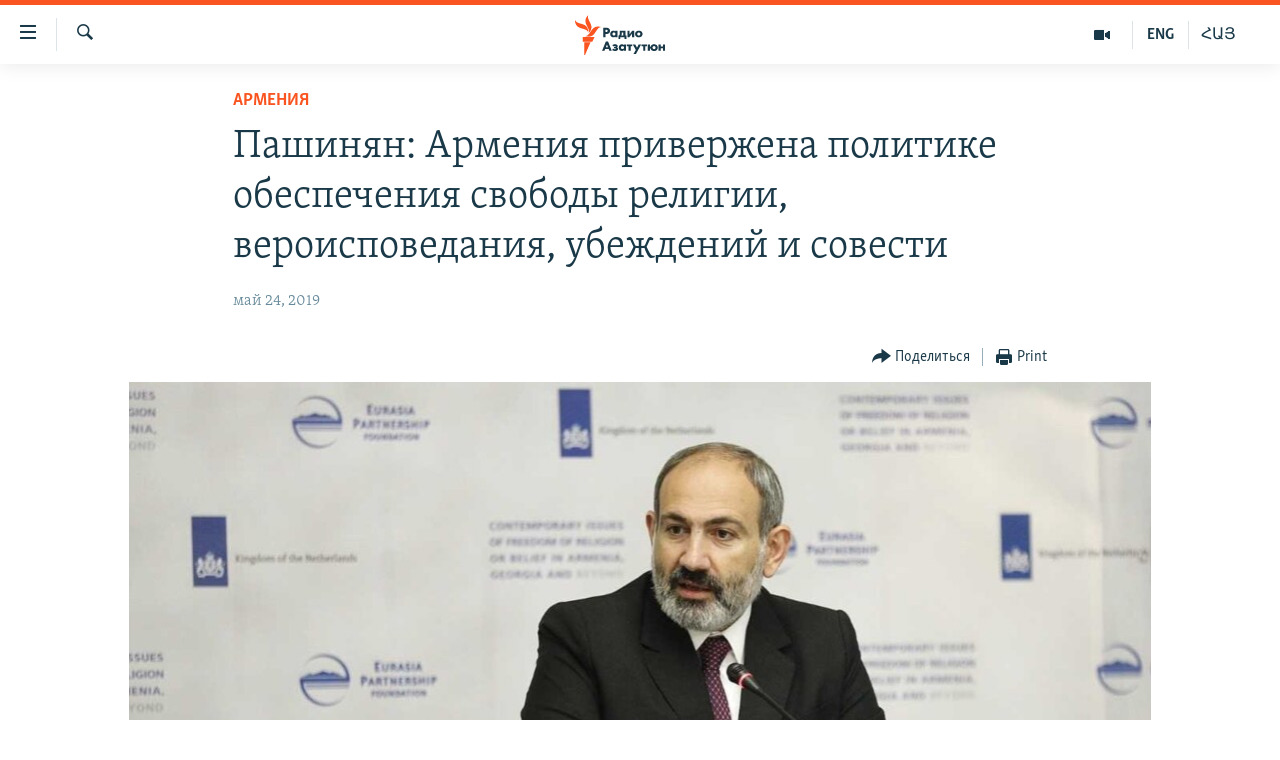

--- FILE ---
content_type: text/html; charset=utf-8
request_url: https://rus.azatutyun.am/a/29961430.html
body_size: 13572
content:

<!DOCTYPE html>
<html lang="ru" dir="ltr" class="no-js">
<head>
        <link rel="stylesheet" href="/Content/responsive/RFE/ru-AM/RFE-ru-AM.css?&amp;av=0.0.0.0&amp;cb=372">
<script src="//tags.azatutyun.am/rferl-pangea/prod/utag.sync.js"></script><script type='text/javascript' src='https://www.youtube.com/iframe_api' async></script>            <link rel="manifest" href="/manifest.json">
    <script type="text/javascript">
        //a general 'js' detection, must be on top level in <head>, due to CSS performance
        document.documentElement.className = "js";
        var cacheBuster = "372";
        var appBaseUrl = "/";
        var imgEnhancerBreakpoints = [0, 144, 256, 408, 650, 1023, 1597];
        var isLoggingEnabled = false;
        var isPreviewPage = false;
        var isLivePreviewPage = false;

        if (!isPreviewPage) {
            window.RFE = window.RFE || {};
            window.RFE.cacheEnabledByParam = window.location.href.indexOf('nocache=1') === -1;

            const url = new URL(window.location.href);
            const params = new URLSearchParams(url.search);

            // Remove the 'nocache' parameter
            params.delete('nocache');

            // Update the URL without the 'nocache' parameter
            url.search = params.toString();
            window.history.replaceState(null, '', url.toString());
        } else {
            window.addEventListener('load', function() {
                const links = window.document.links;
                for (let i = 0; i < links.length; i++) {
                    links[i].href = '#';
                    links[i].target = '_self';
                }
             })
        }

        // Iframe & Embed detection
        var embedProperties = {};

        try {
            // Reliable way to check if we are in an iframe.
            var isIframe = window.self !== window.top;
            embedProperties.is_iframe = isIframe;

            if (!isIframe) {
                embedProperties.embed_context = "main";
            } else {
                // We are in an iframe. Let's try to access the parent.
                // This access will only fail with strict cross-origin (without document.domain).
                var parentLocation = window.top.location;

                // The access succeeded. Now we explicitly compare the hostname.
                if (window.location.hostname === parentLocation.hostname) {
                    embedProperties.embed_context = "embed_self";
                } else {
                    // Hostname is different (e.g. different subdomain with document.domain)
                    embedProperties.embed_context = "embed_cross";
                }

                // Since the access works, we can safely get the details.
                embedProperties.url_parent = parentLocation.href;
                embedProperties.title_parent = window.top.document.title;
            }
        } catch (err) {
            // We are in an iframe, and an error occurred, probably due to cross-origin restrictions.
            embedProperties.is_iframe = true;
            embedProperties.embed_context = "embed_cross";

            // We cannot access the properties of window.top.
            // `document.referrer` can sometimes provide the URL of the parent page.
            // It is not 100% reliable, but it is the best we can do in this situation.
            embedProperties.url_parent = document.referrer || null;
            embedProperties.title_parent = null; // We can't get to the title in a cross-origin scenario.
        }

var pwaEnabled = true;        var swCacheDisabled;
    </script>
    <meta charset="utf-8" />

            <title>&#x41F;&#x430;&#x448;&#x438;&#x43D;&#x44F;&#x43D;: &#x410;&#x440;&#x43C;&#x435;&#x43D;&#x438;&#x44F; &#x43F;&#x440;&#x438;&#x432;&#x435;&#x440;&#x436;&#x435;&#x43D;&#x430; &#x43F;&#x43E;&#x43B;&#x438;&#x442;&#x438;&#x43A;&#x435; &#x43E;&#x431;&#x435;&#x441;&#x43F;&#x435;&#x447;&#x435;&#x43D;&#x438;&#x44F; &#x441;&#x432;&#x43E;&#x431;&#x43E;&#x434;&#x44B; &#x440;&#x435;&#x43B;&#x438;&#x433;&#x438;&#x438;, &#x432;&#x435;&#x440;&#x43E;&#x438;&#x441;&#x43F;&#x43E;&#x432;&#x435;&#x434;&#x430;&#x43D;&#x438;&#x44F;, &#x443;&#x431;&#x435;&#x436;&#x434;&#x435;&#x43D;&#x438;&#x439; &#x438; &#x441;&#x43E;&#x432;&#x435;&#x441;&#x442;&#x438;</title>
            <meta name="description" content="&#xAB;&#x41D;&#x43E;&#x432;&#x430;&#x44F; &#x410;&#x440;&#x43C;&#x435;&#x43D;&#x438;&#x44F; &#x442;&#x435;&#x43C; &#x431;&#x43E;&#x43B;&#x435;&#x435; &#x43F;&#x43E;&#x43B;&#x43D;&#x43E;&#x441;&#x442;&#x44C;&#x44E; &#x43F;&#x440;&#x438;&#x432;&#x435;&#x440;&#x436;&#x435;&#x43D;&#x430; &#x44D;&#x442;&#x438;&#x43C; &#x446;&#x435;&#x43D;&#x43D;&#x43E;&#x441;&#x442;&#x44F;&#x43C;&#xBB;, - &#x43F;&#x43E;&#x434;&#x447;&#x435;&#x440;&#x43A;&#x43D;&#x443;&#x43B; &#x43F;&#x440;&#x435;&#x43C;&#x44C;&#x435;&#x440;-&#x43C;&#x438;&#x43D;&#x438;&#x441;&#x442;&#x440;." />
                <meta name="keywords" content="Архив, Новости, Армения, армения, религия, свобода совести" />
    <meta name="viewport" content="width=device-width, initial-scale=1.0" />


    <meta http-equiv="X-UA-Compatible" content="IE=edge" />

<meta name="robots" content="max-image-preview:large"><meta property="fb:pages" content="1731694953739871" />

        <link href="https://www.azatutyun.am/a/29961220.html" rel="canonical" />

        <meta name="apple-mobile-web-app-title" content="RFE/RL" />
        <meta name="apple-mobile-web-app-status-bar-style" content="black" />
            <meta name="apple-itunes-app" content="app-id=475986784, app-argument=//29961430.ltr" />
<meta content="&#x41F;&#x430;&#x448;&#x438;&#x43D;&#x44F;&#x43D;: &#x410;&#x440;&#x43C;&#x435;&#x43D;&#x438;&#x44F; &#x43F;&#x440;&#x438;&#x432;&#x435;&#x440;&#x436;&#x435;&#x43D;&#x430; &#x43F;&#x43E;&#x43B;&#x438;&#x442;&#x438;&#x43A;&#x435; &#x43E;&#x431;&#x435;&#x441;&#x43F;&#x435;&#x447;&#x435;&#x43D;&#x438;&#x44F; &#x441;&#x432;&#x43E;&#x431;&#x43E;&#x434;&#x44B; &#x440;&#x435;&#x43B;&#x438;&#x433;&#x438;&#x438;, &#x432;&#x435;&#x440;&#x43E;&#x438;&#x441;&#x43F;&#x43E;&#x432;&#x435;&#x434;&#x430;&#x43D;&#x438;&#x44F;, &#x443;&#x431;&#x435;&#x436;&#x434;&#x435;&#x43D;&#x438;&#x439; &#x438; &#x441;&#x43E;&#x432;&#x435;&#x441;&#x442;&#x438;" property="og:title"></meta>
<meta content="&#xAB;&#x41D;&#x43E;&#x432;&#x430;&#x44F; &#x410;&#x440;&#x43C;&#x435;&#x43D;&#x438;&#x44F; &#x442;&#x435;&#x43C; &#x431;&#x43E;&#x43B;&#x435;&#x435; &#x43F;&#x43E;&#x43B;&#x43D;&#x43E;&#x441;&#x442;&#x44C;&#x44E; &#x43F;&#x440;&#x438;&#x432;&#x435;&#x440;&#x436;&#x435;&#x43D;&#x430; &#x44D;&#x442;&#x438;&#x43C; &#x446;&#x435;&#x43D;&#x43D;&#x43E;&#x441;&#x442;&#x44F;&#x43C;&#xBB;, - &#x43F;&#x43E;&#x434;&#x447;&#x435;&#x440;&#x43A;&#x43D;&#x443;&#x43B; &#x43F;&#x440;&#x435;&#x43C;&#x44C;&#x435;&#x440;-&#x43C;&#x438;&#x43D;&#x438;&#x441;&#x442;&#x440;." property="og:description"></meta>
<meta content="article" property="og:type"></meta>
<meta content="https://rus.azatutyun.am/a/29961430.html" property="og:url"></meta>
<meta content="&#x420;&#x430;&#x434;&#x438;&#x43E; &#x421;&#x432;&#x43E;&#x431;&#x43E;&#x434;&#x430;" property="og:site_name"></meta>
<meta content="https://www.facebook.com/azatutyunru/" property="article:publisher"></meta>
<meta content="https://gdb.rferl.org/6b0b1579-144a-41de-9733-a5314c1793a1_cx0_cy3_cw0_w1200_h630.jpg" property="og:image"></meta>
<meta content="1200" property="og:image:width"></meta>
<meta content="630" property="og:image:height"></meta>
<meta content="568280086670706" property="fb:app_id"></meta>
<meta content="summary_large_image" name="twitter:card"></meta>
<meta content="@armenialiberty" name="twitter:site"></meta>
<meta content="https://gdb.rferl.org/6b0b1579-144a-41de-9733-a5314c1793a1_cx0_cy3_cw0_w1200_h630.jpg" name="twitter:image"></meta>
<meta content="&#x41F;&#x430;&#x448;&#x438;&#x43D;&#x44F;&#x43D;: &#x410;&#x440;&#x43C;&#x435;&#x43D;&#x438;&#x44F; &#x43F;&#x440;&#x438;&#x432;&#x435;&#x440;&#x436;&#x435;&#x43D;&#x430; &#x43F;&#x43E;&#x43B;&#x438;&#x442;&#x438;&#x43A;&#x435; &#x43E;&#x431;&#x435;&#x441;&#x43F;&#x435;&#x447;&#x435;&#x43D;&#x438;&#x44F; &#x441;&#x432;&#x43E;&#x431;&#x43E;&#x434;&#x44B; &#x440;&#x435;&#x43B;&#x438;&#x433;&#x438;&#x438;, &#x432;&#x435;&#x440;&#x43E;&#x438;&#x441;&#x43F;&#x43E;&#x432;&#x435;&#x434;&#x430;&#x43D;&#x438;&#x44F;, &#x443;&#x431;&#x435;&#x436;&#x434;&#x435;&#x43D;&#x438;&#x439; &#x438; &#x441;&#x43E;&#x432;&#x435;&#x441;&#x442;&#x438;" name="twitter:title"></meta>
<meta content="&#xAB;&#x41D;&#x43E;&#x432;&#x430;&#x44F; &#x410;&#x440;&#x43C;&#x435;&#x43D;&#x438;&#x44F; &#x442;&#x435;&#x43C; &#x431;&#x43E;&#x43B;&#x435;&#x435; &#x43F;&#x43E;&#x43B;&#x43D;&#x43E;&#x441;&#x442;&#x44C;&#x44E; &#x43F;&#x440;&#x438;&#x432;&#x435;&#x440;&#x436;&#x435;&#x43D;&#x430; &#x44D;&#x442;&#x438;&#x43C; &#x446;&#x435;&#x43D;&#x43D;&#x43E;&#x441;&#x442;&#x44F;&#x43C;&#xBB;, - &#x43F;&#x43E;&#x434;&#x447;&#x435;&#x440;&#x43A;&#x43D;&#x443;&#x43B; &#x43F;&#x440;&#x435;&#x43C;&#x44C;&#x435;&#x440;-&#x43C;&#x438;&#x43D;&#x438;&#x441;&#x442;&#x440;." name="twitter:description"></meta>
                    <link rel="amphtml" href="https://rus.azatutyun.am/amp/29961430.html" />
<script type="application/ld+json">{"articleSection":"Армения","isAccessibleForFree":true,"headline":"Пашинян: Армения привержена политике обеспечения свободы религии, вероисповедания, убеждений и совести","inLanguage":"ru-AM","keywords":"Архив, Новости, Армения, армения, религия, свобода совести","author":{"@type":"Person","name":"RFE/RL"},"datePublished":"2019-05-24 15:12:53Z","dateModified":"2019-05-24 15:13:53Z","publisher":{"logo":{"width":512,"height":220,"@type":"ImageObject","url":"https://rus.azatutyun.am/Content/responsive/RFE/ru-AM/img/logo.png"},"@type":"NewsMediaOrganization","url":"https://rus.azatutyun.am","sameAs":["https://www.facebook.com/azatutyunru/","https://twitter.com/azatutyunradio","https://www.youtube.com/azatutyunradio","https://www.instagram.com/azatutyuntv/"],"name":"Радио Азатутюн","alternateName":""},"@context":"https://schema.org","@type":"NewsArticle","mainEntityOfPage":"https://rus.azatutyun.am/a/29961430.html","url":"https://rus.azatutyun.am/a/29961430.html","description":"«Новая Армения тем более полностью привержена этим ценностям», - подчеркнул премьер-министр.","image":{"width":1080,"height":608,"@type":"ImageObject","url":"https://gdb.rferl.org/6b0b1579-144a-41de-9733-a5314c1793a1_cx0_cy3_cw0_w1080_h608.jpg"},"name":"Пашинян: Армения привержена политике обеспечения свободы религии, вероисповедания, убеждений и совести"}</script>
    <script src="/Scripts/responsive/infographics.bundle.min.js?&amp;av=0.0.0.0&amp;cb=372"></script>
        <script src="/Scripts/responsive/dollardom.min.js?&amp;av=0.0.0.0&amp;cb=372"></script>
        <script src="/Scripts/responsive/modules/commons.js?&amp;av=0.0.0.0&amp;cb=372"></script>
        <script src="/Scripts/responsive/modules/app_code.js?&amp;av=0.0.0.0&amp;cb=372"></script>

        <link rel="icon" type="image/svg+xml" href="/Content/responsive/RFE/img/webApp/favicon.svg" />
        <link rel="alternate icon" href="/Content/responsive/RFE/img/webApp/favicon.ico" />
            <link rel="mask-icon" color="#ea6903" href="/Content/responsive/RFE/img/webApp/favicon_safari.svg" />
        <link rel="apple-touch-icon" sizes="152x152" href="/Content/responsive/RFE/img/webApp/ico-152x152.png" />
        <link rel="apple-touch-icon" sizes="144x144" href="/Content/responsive/RFE/img/webApp/ico-144x144.png" />
        <link rel="apple-touch-icon" sizes="114x114" href="/Content/responsive/RFE/img/webApp/ico-114x114.png" />
        <link rel="apple-touch-icon" sizes="72x72" href="/Content/responsive/RFE/img/webApp/ico-72x72.png" />
        <link rel="apple-touch-icon-precomposed" href="/Content/responsive/RFE/img/webApp/ico-57x57.png" />
        <link rel="icon" sizes="192x192" href="/Content/responsive/RFE/img/webApp/ico-192x192.png" />
        <link rel="icon" sizes="128x128" href="/Content/responsive/RFE/img/webApp/ico-128x128.png" />
        <meta name="msapplication-TileColor" content="#ffffff" />
        <meta name="msapplication-TileImage" content="/Content/responsive/RFE/img/webApp/ico-144x144.png" />
                <link rel="preload" href="/Content/responsive/fonts/Skolar-Lt_Cyrl_v2.4.woff" type="font/woff" as="font" crossorigin="anonymous" />
    <link rel="alternate" type="application/rss+xml" title="RFE/RL - Top Stories [RSS]" href="/api/" />
    <link rel="sitemap" type="application/rss+xml" href="/sitemap.xml" />
    
    



        <script type="text/javascript" >
            var analyticsData = Object.assign(embedProperties, {url:"https://rus.azatutyun.am/a/29961430.html",property_id:"429",article_uid:"29961430",page_title:"Пашинян: Армения привержена политике обеспечения свободы религии, вероисповедания, убеждений и совести",page_type:"article",content_type:"article",subcontent_type:"article",last_modified:"2019-05-24 15:13:53Z",pub_datetime:"2019-05-24 15:12:53Z",section:"армения",english_section:"armenia",byline:"",categories:"armenian_default_zone,new,armenia",tags:"армения;религия;свобода совести",domain:"rus.azatutyun.am",language:"Russian",language_service:"RFERL Armenian",platform:"web",copied:"yes",copied_article:"29961220|16|Armenian|2019-05-24",copied_title:"Փաշինյան․ Հայաստանը հետամուտ է կրոնի, համոզմունքի, հավատքի, խղճի ազատությանը",runs_js:"Yes",cms_release:"8.45.0.0.372",enviro_type:"prod",slug:"",entity:"RFE",short_language_service:"ARM",platform_short:"W",page_name:"Пашинян: Армения привержена политике обеспечения свободы религии, вероисповедания, убеждений и совести"});
            // Push Analytics data as GTM message (without "event" attribute and before GTM initialization)
            window.dataLayer = window.dataLayer || [];
            window.dataLayer.push(analyticsData);
        </script>
        <script type="text/javascript" data-cookiecategory="analytics">
            var gtmEventObject = {event: 'page_meta_ready'};window.dataLayer = window.dataLayer || [];window.dataLayer.push(gtmEventObject);
            var renderGtm = "true";
            if (renderGtm === "true") {
                (function(w,d,s,l,i){w[l]=w[l]||[];w[l].push({'gtm.start':new Date().getTime(),event:'gtm.js'});var f=d.getElementsByTagName(s)[0],j=d.createElement(s),dl=l!='dataLayer'?'&l='+l:'';j.async=true;j.src='//www.googletagmanager.com/gtm.js?id='+i+dl;f.parentNode.insertBefore(j,f);})(window,document,'script','dataLayer','GTM-WXZBPZ');
            }
        </script>
</head>
<body class=" nav-no-loaded cc_theme pg-article pg-article--single-column print-lay-article use-sticky-share nojs-images ">
<noscript><iframe src="https://www.googletagmanager.com/ns.html?id=GTM-WXZBPZ" height="0" width="0" style="display:none;visibility:hidden"></iframe></noscript>        <!--Analytics tag js version start-->
            <script type="text/javascript" data-cookiecategory="analytics">
                var utag_data = Object.assign({}, analyticsData, {pub_year:"2019",pub_month:"05",pub_day:"24",pub_hour:"15",pub_weekday:"Friday"});
if(typeof(TealiumTagFrom)==='function' && typeof(TealiumTagSearchKeyword)==='function') {
var utag_from=TealiumTagFrom();var utag_searchKeyword=TealiumTagSearchKeyword();
if(utag_searchKeyword!=null && utag_searchKeyword!=='' && utag_data["search_keyword"]==null) utag_data["search_keyword"]=utag_searchKeyword;if(utag_from!=null && utag_from!=='') utag_data["from"]=TealiumTagFrom();}
                if(window.top!== window.self&&utag_data.page_type==="snippet"){utag_data.page_type = 'iframe';}
                try{if(window.top!==window.self&&window.self.location.hostname===window.top.location.hostname){utag_data.platform = 'self-embed';utag_data.platform_short = 'se';}}catch(e){if(window.top!==window.self&&window.self.location.search.includes("platformType=self-embed")){utag_data.platform = 'cross-promo';utag_data.platform_short = 'cp';}}
                (function(a,b,c,d){    a="https://tags.azatutyun.am/rferl-pangea/prod/utag.js";    b=document;c="script";d=b.createElement(c);d.src=a;d.type="text/java"+c;d.async=true;    a=b.getElementsByTagName(c)[0];a.parentNode.insertBefore(d,a);    })();
            </script>
        <!--Analytics tag js version end-->
<!-- Analytics tag management NoScript -->
<noscript>
<img style="position: absolute; border: none;" src="https://ssc.azatutyun.am/b/ss/bbgprod,bbgentityrferl/1/G.4--NS/1528101263?pageName=rfe%3aarm%3aw%3aarticle%3a%d0%9f%d0%b0%d1%88%d0%b8%d0%bd%d1%8f%d0%bd%3a%20%d0%90%d1%80%d0%bc%d0%b5%d0%bd%d0%b8%d1%8f%20%d0%bf%d1%80%d0%b8%d0%b2%d0%b5%d1%80%d0%b6%d0%b5%d0%bd%d0%b0%20%d0%bf%d0%be%d0%bb%d0%b8%d1%82%d0%b8%d0%ba%d0%b5%20%d0%be%d0%b1%d0%b5%d1%81%d0%bf%d0%b5%d1%87%d0%b5%d0%bd%d0%b8%d1%8f%20%d1%81%d0%b2%d0%be%d0%b1%d0%be%d0%b4%d1%8b%20%d1%80%d0%b5%d0%bb%d0%b8%d0%b3%d0%b8%d0%b8%2c%20%d0%b2%d0%b5%d1%80%d0%be%d0%b8%d1%81%d0%bf%d0%be%d0%b2%d0%b5%d0%b4%d0%b0%d0%bd%d0%b8%d1%8f%2c%20%d1%83%d0%b1%d0%b5%d0%b6%d0%b4%d0%b5%d0%bd%d0%b8%d0%b9%20%d0%b8%20%d1%81%d0%be%d0%b2%d0%b5%d1%81%d1%82%d0%b8&amp;c6=%d0%9f%d0%b0%d1%88%d0%b8%d0%bd%d1%8f%d0%bd%3a%20%d0%90%d1%80%d0%bc%d0%b5%d0%bd%d0%b8%d1%8f%20%d0%bf%d1%80%d0%b8%d0%b2%d0%b5%d1%80%d0%b6%d0%b5%d0%bd%d0%b0%20%d0%bf%d0%be%d0%bb%d0%b8%d1%82%d0%b8%d0%ba%d0%b5%20%d0%be%d0%b1%d0%b5%d1%81%d0%bf%d0%b5%d1%87%d0%b5%d0%bd%d0%b8%d1%8f%20%d1%81%d0%b2%d0%be%d0%b1%d0%be%d0%b4%d1%8b%20%d1%80%d0%b5%d0%bb%d0%b8%d0%b3%d0%b8%d0%b8%2c%20%d0%b2%d0%b5%d1%80%d0%be%d0%b8%d1%81%d0%bf%d0%be%d0%b2%d0%b5%d0%b4%d0%b0%d0%bd%d0%b8%d1%8f%2c%20%d1%83%d0%b1%d0%b5%d0%b6%d0%b4%d0%b5%d0%bd%d0%b8%d0%b9%20%d0%b8%20%d1%81%d0%be%d0%b2%d0%b5%d1%81%d1%82%d0%b8&amp;v36=8.45.0.0.372&amp;v6=D=c6&amp;g=https%3a%2f%2frus.azatutyun.am%2fa%2f29961430.html&amp;c1=D=g&amp;v1=D=g&amp;events=event1,event52&amp;c16=rferl%20armenian&amp;v16=D=c16&amp;c5=armenia&amp;v5=D=c5&amp;ch=%d0%90%d1%80%d0%bc%d0%b5%d0%bd%d0%b8%d1%8f&amp;c15=russian&amp;v15=D=c15&amp;c4=article&amp;v4=D=c4&amp;c14=29961430&amp;v14=D=c14&amp;v20=no&amp;c17=web&amp;v17=D=c17&amp;mcorgid=518abc7455e462b97f000101%40adobeorg&amp;server=rus.azatutyun.am&amp;pageType=D=c4&amp;ns=bbg&amp;v29=D=server&amp;v25=rfe&amp;v30=429&amp;v105=D=User-Agent " alt="analytics" width="1" height="1" /></noscript>
<!-- End of Analytics tag management NoScript -->


        <!--*** Accessibility links - For ScreenReaders only ***-->
        <section>
            <div class="sr-only">
                <h2>&#x421;&#x441;&#x44B;&#x43B;&#x43A;&#x438; &#x434;&#x43E;&#x441;&#x442;&#x443;&#x43F;&#x430;</h2>
                <ul>
                    <li><a href="#content" data-disable-smooth-scroll="1">&#x41F;&#x435;&#x440;&#x435;&#x439;&#x442;&#x438; &#x43A; &#x43E;&#x441;&#x43D;&#x43E;&#x432;&#x43D;&#x43E;&#x43C;&#x443; &#x441;&#x43E;&#x434;&#x435;&#x440;&#x436;&#x430;&#x43D;&#x438;&#x44E;</a></li>
                    <li><a href="#navigation" data-disable-smooth-scroll="1">&#x41F;&#x435;&#x440;&#x435;&#x439;&#x442;&#x438; &#x43A; &#x43E;&#x441;&#x43D;&#x43E;&#x432;&#x43D;&#x43E;&#x439; &#x43D;&#x430;&#x432;&#x438;&#x433;&#x430;&#x446;&#x438;&#x438;</a></li>
                    <li><a href="#txtHeaderSearch" data-disable-smooth-scroll="1">&#x41F;&#x435;&#x440;&#x435;&#x439;&#x442;&#x438; &#x43A; &#x43F;&#x43E;&#x438;&#x441;&#x43A;&#x443;</a></li>
                </ul>
            </div>
        </section>
    




<div dir="ltr">
    <div id="page">
            <aside>

<div class="c-lightbox overlay-modal">
    <div class="c-lightbox__intro">
        <h2 class="c-lightbox__intro-title"></h2>
        <button class="btn btn--rounded c-lightbox__btn c-lightbox__intro-next" title="&#x421;&#x43B;&#x435;&#x434;&#x443;&#x44E;&#x449;&#x438;&#x439;">
            <span class="ico ico--rounded ico-chevron-forward"></span>
            <span class="sr-only">&#x421;&#x43B;&#x435;&#x434;&#x443;&#x44E;&#x449;&#x438;&#x439;</span>
        </button>
    </div>
    <div class="c-lightbox__nav">
        <button class="btn btn--rounded c-lightbox__btn c-lightbox__btn--close" title="&#x417;&#x430;&#x43A;&#x440;&#x44B;&#x442;&#x44C;">
            <span class="ico ico--rounded ico-close"></span>
            <span class="sr-only">&#x417;&#x430;&#x43A;&#x440;&#x44B;&#x442;&#x44C;</span>
        </button>
        <button class="btn btn--rounded c-lightbox__btn c-lightbox__btn--prev" title="&#x41F;&#x440;&#x435;&#x434;&#x44B;&#x434;&#x443;&#x449;&#x438;&#x439;">
            <span class="ico ico--rounded ico-chevron-backward"></span>
            <span class="sr-only">&#x41F;&#x440;&#x435;&#x434;&#x44B;&#x434;&#x443;&#x449;&#x438;&#x439;</span>
        </button>
        <button class="btn btn--rounded c-lightbox__btn c-lightbox__btn--next" title="&#x421;&#x43B;&#x435;&#x434;&#x443;&#x44E;&#x449;&#x438;&#x439;">
            <span class="ico ico--rounded ico-chevron-forward"></span>
            <span class="sr-only">&#x421;&#x43B;&#x435;&#x434;&#x443;&#x44E;&#x449;&#x438;&#x439;</span>
        </button>
    </div>
    <div class="c-lightbox__content-wrap">
        <figure class="c-lightbox__content">
            <span class="c-spinner c-spinner--lightbox">
                <img src="/Content/responsive/img/player-spinner.png"
                     alt="please wait"
                     title="please wait" />
            </span>
            <div class="c-lightbox__img">
                <div class="thumb">
                    <img src="" alt="" />
                </div>
            </div>
            <figcaption>
                <div class="c-lightbox__info c-lightbox__info--foot">
                    <span class="c-lightbox__counter"></span>
                    <span class="caption c-lightbox__caption"></span>
                </div>
            </figcaption>
        </figure>
    </div>
    <div class="hidden">
        <div class="content-advisory__box content-advisory__box--lightbox">
            <span class="content-advisory__box-text">This image contains sensitive content which some people may find offensive or disturbing.</span>
            <button class="btn btn--transparent content-advisory__box-btn m-t-md" value="text" type="button">
                <span class="btn__text">
                    Click to reveal
                </span>
            </button>
        </div>
    </div>
</div>

<div class="print-dialogue">
    <div class="container">
        <h3 class="print-dialogue__title section-head">Print Options:</h3>
        <div class="print-dialogue__opts">
            <ul class="print-dialogue__opt-group">
                <li class="form__group form__group--checkbox">
                    <input class="form__check " id="checkboxImages" name="checkboxImages" type="checkbox" checked="checked" />
                    <label for="checkboxImages" class="form__label m-t-md">Images</label>
                </li>
                <li class="form__group form__group--checkbox">
                    <input class="form__check " id="checkboxMultimedia" name="checkboxMultimedia" type="checkbox" checked="checked" />
                    <label for="checkboxMultimedia" class="form__label m-t-md">Multimedia</label>
                </li>
            </ul>
            <ul class="print-dialogue__opt-group">
                <li class="form__group form__group--checkbox">
                    <input class="form__check " id="checkboxEmbedded" name="checkboxEmbedded" type="checkbox" checked="checked" />
                    <label for="checkboxEmbedded" class="form__label m-t-md">Embedded Content</label>
                </li>
                <li class="hidden">
                    <input class="form__check " id="checkboxComments" name="checkboxComments" type="checkbox" />
                    <label for="checkboxComments" class="form__label m-t-md"> Comments</label>
                </li>
            </ul>
        </div>
        <div class="print-dialogue__buttons">
            <button class="btn  btn--secondary close-button" type="button" title="&#x41E;&#x442;&#x43C;&#x435;&#x43D;&#x438;&#x442;&#x44C;">
                <span class="btn__text ">&#x41E;&#x442;&#x43C;&#x435;&#x43D;&#x438;&#x442;&#x44C;</span>
            </button>
            <button class="btn  btn-cust-print m-l-sm" type="button" title="Print">
                <span class="btn__text ">Print</span>
            </button>
        </div>
    </div>
</div>                
<div class="ctc-message pos-fix">
    <div class="ctc-message__inner">Link has been copied to clipboard</div>
</div>
            </aside>

<div class="hdr-20 hdr-20--big">
    <div class="hdr-20__inner">
        <div class="hdr-20__max pos-rel">
            <div class="hdr-20__side hdr-20__side--primary d-flex">
                <label data-for="main-menu-ctrl" data-switcher-trigger="true" data-switch-target="main-menu-ctrl" class="burger hdr-trigger pos-rel trans-trigger" data-trans-evt="click" data-trans-id="menu">
                    <span class="ico ico-close hdr-trigger__ico hdr-trigger__ico--close burger__ico burger__ico--close"></span>
                    <span class="ico ico-menu hdr-trigger__ico hdr-trigger__ico--open burger__ico burger__ico--open"></span>
                </label>
                <div class="menu-pnl pos-fix trans-target" data-switch-target="main-menu-ctrl" data-trans-id="menu">
                    <div class="menu-pnl__inner">
                        <nav class="main-nav menu-pnl__item menu-pnl__item--first">
                            <ul class="main-nav__list accordeon" data-analytics-tales="false" data-promo-name="link" data-location-name="nav,secnav">
                                

        <li class="main-nav__item">
            <a class="main-nav__item-name main-nav__item-name--link" href="/p/2842.html" title="&#x413;&#x43B;&#x430;&#x432;&#x43D;&#x430;&#x44F;" data-item-name="mobilehomeru" >&#x413;&#x43B;&#x430;&#x432;&#x43D;&#x430;&#x44F;</a>
        </li>

        <li class="main-nav__item">
            <a class="main-nav__item-name main-nav__item-name--link" href="/z/3282" title="&#x41D;&#x43E;&#x432;&#x43E;&#x441;&#x442;&#x438;" data-item-name="New" >&#x41D;&#x43E;&#x432;&#x43E;&#x441;&#x442;&#x438;</a>
        </li>

        <li class="main-nav__item">
            <a class="main-nav__item-name main-nav__item-name--link" href="/z/3284" title="&#x41F;&#x43E;&#x43B;&#x438;&#x442;&#x438;&#x43A;&#x430;" data-item-name="Politics" >&#x41F;&#x43E;&#x43B;&#x438;&#x442;&#x438;&#x43A;&#x430;</a>
        </li>

        <li class="main-nav__item">
            <a class="main-nav__item-name main-nav__item-name--link" href="/z/3285" title="&#x41E;&#x431;&#x449;&#x435;&#x441;&#x442;&#x432;&#x43E;" data-item-name="Society" >&#x41E;&#x431;&#x449;&#x435;&#x441;&#x442;&#x432;&#x43E;</a>
        </li>

        <li class="main-nav__item">
            <a class="main-nav__item-name main-nav__item-name--link" href="/z/3286" title="&#x42D;&#x43A;&#x43E;&#x43D;&#x43E;&#x43C;&#x438;&#x43A;&#x430;" data-item-name="Economy" >&#x42D;&#x43A;&#x43E;&#x43D;&#x43E;&#x43C;&#x438;&#x43A;&#x430;</a>
        </li>

        <li class="main-nav__item">
            <a class="main-nav__item-name main-nav__item-name--link" href="/z/3288" title="&#x420;&#x435;&#x433;&#x438;&#x43E;&#x43D;" data-item-name="region" >&#x420;&#x435;&#x433;&#x438;&#x43E;&#x43D;</a>
        </li>

        <li class="main-nav__item">
            <a class="main-nav__item-name main-nav__item-name--link" href="/&#x43D;&#x430;&#x433;&#x43E;&#x440;&#x43D;&#x44B;&#x439;-&#x43A;&#x430;&#x440;&#x430;&#x431;&#x430;&#x445;" title="&#x41D;&#x430;&#x433;&#x43E;&#x440;&#x43D;&#x44B;&#x439; &#x41A;&#x430;&#x440;&#x430;&#x431;&#x430;&#x445;" data-item-name="karabakh" >&#x41D;&#x430;&#x433;&#x43E;&#x440;&#x43D;&#x44B;&#x439; &#x41A;&#x430;&#x440;&#x430;&#x431;&#x430;&#x445;</a>
        </li>

        <li class="main-nav__item">
            <a class="main-nav__item-name main-nav__item-name--link" href="/z/3287" title="&#x41A;&#x443;&#x43B;&#x44C;&#x442;&#x443;&#x440;&#x430;" data-item-name="culture" >&#x41A;&#x443;&#x43B;&#x44C;&#x442;&#x443;&#x440;&#x430;</a>
        </li>

        <li class="main-nav__item">
            <a class="main-nav__item-name main-nav__item-name--link" href="/z/15479" title="&#x421;&#x43F;&#x43E;&#x440;&#x442;" data-item-name="sports" >&#x421;&#x43F;&#x43E;&#x440;&#x442;</a>
        </li>

        <li class="main-nav__item">
            <a class="main-nav__item-name main-nav__item-name--link" href="/z/730" title="&#x410;&#x440;&#x445;&#x438;&#x432;" data-item-name="Armenian_Default_Zone" >&#x410;&#x440;&#x445;&#x438;&#x432;</a>
        </li>



                            </ul>
                        </nav>
                        

<div class="menu-pnl__item">
        <a href="https://www.azatutyun.am" class="menu-pnl__item-link" alt="&#x540;&#x561;&#x575;&#x565;&#x580;&#x565;&#x576;">&#x540;&#x561;&#x575;&#x565;&#x580;&#x565;&#x576;</a>
        <a href="https://www.azatutyun.am/p/3171.html" class="menu-pnl__item-link" alt="English">English</a>
        <a href="https://rus.azatutyun.am" class="menu-pnl__item-link" alt="&#x420;&#x443;&#x441;&#x441;&#x43A;&#x438;&#x439;">&#x420;&#x443;&#x441;&#x441;&#x43A;&#x438;&#x439;</a>
</div>


                        
                            <div class="menu-pnl__item">
                                <a href="/navigation/allsites" class="menu-pnl__item-link">
                                    <span class="ico ico-languages "></span>
                                    &#x412;&#x441;&#x435; &#x441;&#x430;&#x439;&#x442;&#x44B; &#x420;&#x430;&#x434;&#x438;&#x43E; &#x410;&#x437;&#x430;&#x442;&#x443;&#x442;&#x44E;&#x43D;
                                </a>
                            </div>
                    </div>
                </div>
                <label data-for="top-search-ctrl" data-switcher-trigger="true" data-switch-target="top-search-ctrl" class="top-srch-trigger hdr-trigger">
                    <span class="ico ico-close hdr-trigger__ico hdr-trigger__ico--close top-srch-trigger__ico top-srch-trigger__ico--close"></span>
                    <span class="ico ico-search hdr-trigger__ico hdr-trigger__ico--open top-srch-trigger__ico top-srch-trigger__ico--open"></span>
                </label>
                <div class="srch-top srch-top--in-header" data-switch-target="top-search-ctrl">
                    <div class="container">
                        
<form action="/s" class="srch-top__form srch-top__form--in-header" id="form-topSearchHeader" method="get" role="search">    <label for="txtHeaderSearch" class="sr-only">&#x41F;&#x43E;&#x438;&#x441;&#x43A;</label>
    <input type="text" id="txtHeaderSearch" name="k" placeholder="&#x41F;&#x43E;&#x438;&#x441;&#x43A;" accesskey="s" value="" class="srch-top__input analyticstag-event" onkeydown="if (event.keyCode === 13) { FireAnalyticsTagEventOnSearch('search', $dom.get('#txtHeaderSearch')[0].value) }" />
    <button title="&#x41F;&#x43E;&#x438;&#x441;&#x43A;" type="submit" class="btn btn--top-srch analyticstag-event" onclick="FireAnalyticsTagEventOnSearch('search', $dom.get('#txtHeaderSearch')[0].value) ">
        <span class="ico ico-search"></span>
    </button>
</form>
                    </div>
                </div>
                <a href="/" class="main-logo-link">
                    <img src="/Content/responsive/RFE/ru-AM/img/logo-compact.svg" class="main-logo main-logo--comp" alt="site logo">
                        <img src="/Content/responsive/RFE/ru-AM/img/logo.svg" class="main-logo main-logo--big" alt="site logo">
                </a>
            </div>
            <div class="hdr-20__side hdr-20__side--secondary d-flex">
                

    <a href="https://www.azatutyun.am" title="&#x540;&#x531;&#x545;" class="hdr-20__secondary-item hdr-20__secondary-item--lang" data-item-name="satellite">
        
&#x540;&#x531;&#x545;
    </a>

    <a href="https://www.azatutyun.am/en" title="ENG" class="hdr-20__secondary-item hdr-20__secondary-item--lang" data-item-name="satellite">
        
ENG
    </a>

    <a href="/z/3292" title="&#x412;&#x438;&#x434;&#x435;&#x43E;" class="hdr-20__secondary-item" data-item-name="video">
        
    <span class="ico ico-video hdr-20__secondary-icon"></span>

    </a>

    <a href="/s" title="&#x41F;&#x43E;&#x438;&#x441;&#x43A;" class="hdr-20__secondary-item hdr-20__secondary-item--search" data-item-name="search">
        
    <span class="ico ico-search hdr-20__secondary-icon hdr-20__secondary-icon--search"></span>

    </a>



                
                <div class="srch-bottom">
                    
<form action="/s" class="srch-bottom__form d-flex" id="form-bottomSearch" method="get" role="search">    <label for="txtSearch" class="sr-only">&#x41F;&#x43E;&#x438;&#x441;&#x43A;</label>
    <input type="search" id="txtSearch" name="k" placeholder="&#x41F;&#x43E;&#x438;&#x441;&#x43A;" accesskey="s" value="" class="srch-bottom__input analyticstag-event" onkeydown="if (event.keyCode === 13) { FireAnalyticsTagEventOnSearch('search', $dom.get('#txtSearch')[0].value) }" />
    <button title="&#x41F;&#x43E;&#x438;&#x441;&#x43A;" type="submit" class="btn btn--bottom-srch analyticstag-event" onclick="FireAnalyticsTagEventOnSearch('search', $dom.get('#txtSearch')[0].value) ">
        <span class="ico ico-search"></span>
    </button>
</form>
                </div>
            </div>
            <img src="/Content/responsive/RFE/ru-AM/img/logo-print.gif" class="logo-print" loading="lazy" alt="site logo">
            <img src="/Content/responsive/RFE/ru-AM/img/logo-print_color.png" class="logo-print logo-print--color" loading="lazy" alt="site logo">
        </div>
    </div>
</div>
    <script>
        if (document.body.className.indexOf('pg-home') > -1) {
            var nav2In = document.querySelector('.hdr-20__inner');
            var nav2Sec = document.querySelector('.hdr-20__side--secondary');
            var secStyle = window.getComputedStyle(nav2Sec);
            if (nav2In && window.pageYOffset < 150 && secStyle['position'] !== 'fixed') {
                nav2In.classList.add('hdr-20__inner--big')
            }
        }
    </script>



<div class="c-hlights c-hlights--breaking c-hlights--no-item" data-hlight-display="mobile,desktop">
    <div class="c-hlights__wrap container p-0">
        <div class="c-hlights__nav">
            <a role="button" href="#" title="&#x41F;&#x440;&#x435;&#x434;&#x44B;&#x434;&#x443;&#x449;&#x438;&#x439;">
                <span class="ico ico-chevron-backward m-0"></span>
                <span class="sr-only">&#x41F;&#x440;&#x435;&#x434;&#x44B;&#x434;&#x443;&#x449;&#x438;&#x439;</span>
            </a>
            <a role="button" href="#" title="&#x421;&#x43B;&#x435;&#x434;&#x443;&#x44E;&#x449;&#x438;&#x439;">
                <span class="ico ico-chevron-forward m-0"></span>
                <span class="sr-only">&#x421;&#x43B;&#x435;&#x434;&#x443;&#x44E;&#x449;&#x438;&#x439;</span>
            </a>
        </div>
        <span class="c-hlights__label">
            <span class="">Breaking News</span>
            <span class="switcher-trigger">
                <label data-for="more-less-1" data-switcher-trigger="true" class="switcher-trigger__label switcher-trigger__label--more p-b-0" title="&#x41F;&#x43E;&#x43A;&#x430;&#x437;&#x430;&#x442;&#x44C; &#x431;&#x43E;&#x43B;&#x44C;&#x448;&#x435;">
                    <span class="ico ico-chevron-down"></span>
                </label>
                <label data-for="more-less-1" data-switcher-trigger="true" class="switcher-trigger__label switcher-trigger__label--less p-b-0" title="Show less">
                    <span class="ico ico-chevron-up"></span>
                </label>
            </span>
        </span>
        <ul class="c-hlights__items switcher-target" data-switch-target="more-less-1">
            
        </ul>
    </div>
</div>


        <div id="content">
            

    <main class="container">

    <div class="hdr-container">
        <div class="row">
            <div class="col-category col-xs-12 col-md-8 col-md-offset-2">


<div class="category js-category">
<a class="" href="/z/3283">&#x410;&#x440;&#x43C;&#x435;&#x43D;&#x438;&#x44F;</a></div></div>
<div class="col-title col-xs-12 col-md-8 col-md-offset-2">

    <h1 class="title pg-title">
        &#x41F;&#x430;&#x448;&#x438;&#x43D;&#x44F;&#x43D;: &#x410;&#x440;&#x43C;&#x435;&#x43D;&#x438;&#x44F; &#x43F;&#x440;&#x438;&#x432;&#x435;&#x440;&#x436;&#x435;&#x43D;&#x430; &#x43F;&#x43E;&#x43B;&#x438;&#x442;&#x438;&#x43A;&#x435; &#x43E;&#x431;&#x435;&#x441;&#x43F;&#x435;&#x447;&#x435;&#x43D;&#x438;&#x44F; &#x441;&#x432;&#x43E;&#x431;&#x43E;&#x434;&#x44B; &#x440;&#x435;&#x43B;&#x438;&#x433;&#x438;&#x438;, &#x432;&#x435;&#x440;&#x43E;&#x438;&#x441;&#x43F;&#x43E;&#x432;&#x435;&#x434;&#x430;&#x43D;&#x438;&#x44F;, &#x443;&#x431;&#x435;&#x436;&#x434;&#x435;&#x43D;&#x438;&#x439; &#x438; &#x441;&#x43E;&#x432;&#x435;&#x441;&#x442;&#x438;
    </h1>
</div>
<div class="col-publishing-details col-xs-12 col-md-8 col-md-offset-2">

<div class="publishing-details ">
        <div class="published">
            <span class="date" >
                    <time pubdate="pubdate" datetime="2019-05-24T19:12:53&#x2B;04:00">
                        &#x43C;&#x430;&#x439; 24, 2019
                    </time>
            </span>
        </div>
</div>


</div>
<div class="col-xs-12 col-md-8 col-md-offset-2">

<div class="col-article-tools pos-rel article-share">
        <div class="col-article-tools__end">
            
    <div class="share--box">
                <div class="sticky-share-container" style="display:none">
                    <div class="container">
                        <a href="https://rus.azatutyun.am" id="logo-sticky-share">&nbsp;</a>
                        <div class="pg-title pg-title--sticky-share">
                            &#x41F;&#x430;&#x448;&#x438;&#x43D;&#x44F;&#x43D;: &#x410;&#x440;&#x43C;&#x435;&#x43D;&#x438;&#x44F; &#x43F;&#x440;&#x438;&#x432;&#x435;&#x440;&#x436;&#x435;&#x43D;&#x430; &#x43F;&#x43E;&#x43B;&#x438;&#x442;&#x438;&#x43A;&#x435; &#x43E;&#x431;&#x435;&#x441;&#x43F;&#x435;&#x447;&#x435;&#x43D;&#x438;&#x44F; &#x441;&#x432;&#x43E;&#x431;&#x43E;&#x434;&#x44B; &#x440;&#x435;&#x43B;&#x438;&#x433;&#x438;&#x438;, &#x432;&#x435;&#x440;&#x43E;&#x438;&#x441;&#x43F;&#x43E;&#x432;&#x435;&#x434;&#x430;&#x43D;&#x438;&#x44F;, &#x443;&#x431;&#x435;&#x436;&#x434;&#x435;&#x43D;&#x438;&#x439; &#x438; &#x441;&#x43E;&#x432;&#x435;&#x441;&#x442;&#x438;
                        </div>
                        <div class="sticked-nav-actions">
                            <!--This part is for sticky navigation display-->
                            <p class="buttons link-content-sharing p-0 ">
                                <button class="btn btn--link btn-content-sharing p-t-0 " id="btnContentSharing" value="text" role="Button" type="" title="&#x43F;&#x435;&#x440;&#x435;&#x43A;&#x43B;&#x44E;&#x447;&#x438;&#x442;&#x44C;&#x441;&#x44F; &#x43D;&#x430; &#x431;&#x43E;&#x43B;&#x44C;&#x448;&#x438;&#x435; &#x432;&#x430;&#x440;&#x438;&#x430;&#x43D;&#x442;&#x44B; &#x43E;&#x431;&#x43C;&#x435;&#x43D;&#x430;">
                                    <span class="ico ico-share ico--l"></span>
                                    <span class="btn__text ">
                                        &#x41F;&#x43E;&#x434;&#x435;&#x43B;&#x438;&#x442;&#x44C;&#x441;&#x44F;
                                    </span>
                                </button>
                            </p>
                            <aside class="content-sharing js-content-sharing js-content-sharing--apply-sticky  content-sharing--sticky" role="complementary" 
                                   data-share-url="https://rus.azatutyun.am/a/29961430.html" data-share-title="&#x41F;&#x430;&#x448;&#x438;&#x43D;&#x44F;&#x43D;: &#x410;&#x440;&#x43C;&#x435;&#x43D;&#x438;&#x44F; &#x43F;&#x440;&#x438;&#x432;&#x435;&#x440;&#x436;&#x435;&#x43D;&#x430; &#x43F;&#x43E;&#x43B;&#x438;&#x442;&#x438;&#x43A;&#x435; &#x43E;&#x431;&#x435;&#x441;&#x43F;&#x435;&#x447;&#x435;&#x43D;&#x438;&#x44F; &#x441;&#x432;&#x43E;&#x431;&#x43E;&#x434;&#x44B; &#x440;&#x435;&#x43B;&#x438;&#x433;&#x438;&#x438;, &#x432;&#x435;&#x440;&#x43E;&#x438;&#x441;&#x43F;&#x43E;&#x432;&#x435;&#x434;&#x430;&#x43D;&#x438;&#x44F;, &#x443;&#x431;&#x435;&#x436;&#x434;&#x435;&#x43D;&#x438;&#x439; &#x438; &#x441;&#x43E;&#x432;&#x435;&#x441;&#x442;&#x438;" data-share-text="&#xAB;&#x41D;&#x43E;&#x432;&#x430;&#x44F; &#x410;&#x440;&#x43C;&#x435;&#x43D;&#x438;&#x44F; &#x442;&#x435;&#x43C; &#x431;&#x43E;&#x43B;&#x435;&#x435; &#x43F;&#x43E;&#x43B;&#x43D;&#x43E;&#x441;&#x442;&#x44C;&#x44E; &#x43F;&#x440;&#x438;&#x432;&#x435;&#x440;&#x436;&#x435;&#x43D;&#x430; &#x44D;&#x442;&#x438;&#x43C; &#x446;&#x435;&#x43D;&#x43D;&#x43E;&#x441;&#x442;&#x44F;&#x43C;&#xBB;, - &#x43F;&#x43E;&#x434;&#x447;&#x435;&#x440;&#x43A;&#x43D;&#x443;&#x43B; &#x43F;&#x440;&#x435;&#x43C;&#x44C;&#x435;&#x440;-&#x43C;&#x438;&#x43D;&#x438;&#x441;&#x442;&#x440;.">
                                <div class="content-sharing__popover">
                                    <h6 class="content-sharing__title">&#x41F;&#x43E;&#x434;&#x435;&#x43B;&#x438;&#x442;&#x44C;&#x441;&#x44F;</h6>
                                    <button href="#close" id="btnCloseSharing" class="btn btn--text-like content-sharing__close-btn">
                                        <span class="ico ico-close ico--l"></span>
                                    </button>
            <ul class="content-sharing__list">
                    <li class="content-sharing__item">
                            <div class="ctc ">
                                <input type="text" class="ctc__input" readonly="readonly">
                                <a href="" js-href="https://rus.azatutyun.am/a/29961430.html" class="content-sharing__link ctc__button">
                                    <span class="ico ico-copy-link ico--rounded ico--s"></span>
                                        <span class="content-sharing__link-text">Copy link</span>
                                </a>
                            </div>
                    </li>
                    <li class="content-sharing__item">
        <a href="https://facebook.com/sharer.php?u=https%3a%2f%2frus.azatutyun.am%2fa%2f29961430.html"
           data-analytics-text="share_on_facebook"
           title="Facebook" target="_blank"
           class="content-sharing__link  js-social-btn">
            <span class="ico ico-facebook ico--rounded ico--s"></span>
                <span class="content-sharing__link-text">Facebook</span>
        </a>
                    </li>
                    <li class="content-sharing__item">
        <a href="https://twitter.com/share?url=https%3a%2f%2frus.azatutyun.am%2fa%2f29961430.html&amp;text=%d0%9f%d0%b0%d1%88%d0%b8%d0%bd%d1%8f%d0%bd%3a&#x2B;%d0%90%d1%80%d0%bc%d0%b5%d0%bd%d0%b8%d1%8f&#x2B;%d0%bf%d1%80%d0%b8%d0%b2%d0%b5%d1%80%d0%b6%d0%b5%d0%bd%d0%b0&#x2B;%d0%bf%d0%be%d0%bb%d0%b8%d1%82%d0%b8%d0%ba%d0%b5&#x2B;%d0%be%d0%b1%d0%b5%d1%81%d0%bf%d0%b5%d1%87%d0%b5%d0%bd%d0%b8%d1%8f&#x2B;%d1%81%d0%b2%d0%be%d0%b1%d0%be%d0%b4%d1%8b&#x2B;%d1%80%d0%b5%d0%bb%d0%b8%d0%b3%d0%b8%d0%b8%2c&#x2B;%d0%b2%d0%b5%d1%80%d0%be%d0%b8%d1%81%d0%bf%d0%be%d0%b2%d0%b5%d0%b4%d0%b0%d0%bd%d0%b8%d1%8f%2c&#x2B;%d1%83%d0%b1%d0%b5%d0%b6%d0%b4%d0%b5%d0%bd%d0%b8%d0%b9&#x2B;%d0%b8&#x2B;%d1%81%d0%be%d0%b2%d0%b5%d1%81%d1%82%d0%b8"
           data-analytics-text="share_on_twitter"
           title="X (Twitter)" target="_blank"
           class="content-sharing__link  js-social-btn">
            <span class="ico ico-twitter ico--rounded ico--s"></span>
                <span class="content-sharing__link-text">X (Twitter)</span>
        </a>
                    </li>
                    <li class="content-sharing__item">
        <a href="mailto:?body=https%3a%2f%2frus.azatutyun.am%2fa%2f29961430.html&amp;subject=&#x41F;&#x430;&#x448;&#x438;&#x43D;&#x44F;&#x43D;: &#x410;&#x440;&#x43C;&#x435;&#x43D;&#x438;&#x44F; &#x43F;&#x440;&#x438;&#x432;&#x435;&#x440;&#x436;&#x435;&#x43D;&#x430; &#x43F;&#x43E;&#x43B;&#x438;&#x442;&#x438;&#x43A;&#x435; &#x43E;&#x431;&#x435;&#x441;&#x43F;&#x435;&#x447;&#x435;&#x43D;&#x438;&#x44F; &#x441;&#x432;&#x43E;&#x431;&#x43E;&#x434;&#x44B; &#x440;&#x435;&#x43B;&#x438;&#x433;&#x438;&#x438;, &#x432;&#x435;&#x440;&#x43E;&#x438;&#x441;&#x43F;&#x43E;&#x432;&#x435;&#x434;&#x430;&#x43D;&#x438;&#x44F;, &#x443;&#x431;&#x435;&#x436;&#x434;&#x435;&#x43D;&#x438;&#x439; &#x438; &#x441;&#x43E;&#x432;&#x435;&#x441;&#x442;&#x438;"
           
           title="Email" 
           class="content-sharing__link ">
            <span class="ico ico-email ico--rounded ico--s"></span>
                <span class="content-sharing__link-text">Email</span>
        </a>
                    </li>

            </ul>
                                </div>
                            </aside>
                        </div>
                    </div>
                </div>
                <div class="links">
                        <p class="buttons link-content-sharing p-0 ">
                            <button class="btn btn--link btn-content-sharing p-t-0 " id="btnContentSharing" value="text" role="Button" type="" title="&#x43F;&#x435;&#x440;&#x435;&#x43A;&#x43B;&#x44E;&#x447;&#x438;&#x442;&#x44C;&#x441;&#x44F; &#x43D;&#x430; &#x431;&#x43E;&#x43B;&#x44C;&#x448;&#x438;&#x435; &#x432;&#x430;&#x440;&#x438;&#x430;&#x43D;&#x442;&#x44B; &#x43E;&#x431;&#x43C;&#x435;&#x43D;&#x430;">
                                <span class="ico ico-share ico--l"></span>
                                <span class="btn__text ">
                                    &#x41F;&#x43E;&#x434;&#x435;&#x43B;&#x438;&#x442;&#x44C;&#x441;&#x44F;
                                </span>
                            </button>
                        </p>
                        <aside class="content-sharing js-content-sharing " role="complementary" 
                               data-share-url="https://rus.azatutyun.am/a/29961430.html" data-share-title="&#x41F;&#x430;&#x448;&#x438;&#x43D;&#x44F;&#x43D;: &#x410;&#x440;&#x43C;&#x435;&#x43D;&#x438;&#x44F; &#x43F;&#x440;&#x438;&#x432;&#x435;&#x440;&#x436;&#x435;&#x43D;&#x430; &#x43F;&#x43E;&#x43B;&#x438;&#x442;&#x438;&#x43A;&#x435; &#x43E;&#x431;&#x435;&#x441;&#x43F;&#x435;&#x447;&#x435;&#x43D;&#x438;&#x44F; &#x441;&#x432;&#x43E;&#x431;&#x43E;&#x434;&#x44B; &#x440;&#x435;&#x43B;&#x438;&#x433;&#x438;&#x438;, &#x432;&#x435;&#x440;&#x43E;&#x438;&#x441;&#x43F;&#x43E;&#x432;&#x435;&#x434;&#x430;&#x43D;&#x438;&#x44F;, &#x443;&#x431;&#x435;&#x436;&#x434;&#x435;&#x43D;&#x438;&#x439; &#x438; &#x441;&#x43E;&#x432;&#x435;&#x441;&#x442;&#x438;" data-share-text="&#xAB;&#x41D;&#x43E;&#x432;&#x430;&#x44F; &#x410;&#x440;&#x43C;&#x435;&#x43D;&#x438;&#x44F; &#x442;&#x435;&#x43C; &#x431;&#x43E;&#x43B;&#x435;&#x435; &#x43F;&#x43E;&#x43B;&#x43D;&#x43E;&#x441;&#x442;&#x44C;&#x44E; &#x43F;&#x440;&#x438;&#x432;&#x435;&#x440;&#x436;&#x435;&#x43D;&#x430; &#x44D;&#x442;&#x438;&#x43C; &#x446;&#x435;&#x43D;&#x43D;&#x43E;&#x441;&#x442;&#x44F;&#x43C;&#xBB;, - &#x43F;&#x43E;&#x434;&#x447;&#x435;&#x440;&#x43A;&#x43D;&#x443;&#x43B; &#x43F;&#x440;&#x435;&#x43C;&#x44C;&#x435;&#x440;-&#x43C;&#x438;&#x43D;&#x438;&#x441;&#x442;&#x440;.">
                            <div class="content-sharing__popover">
                                <h6 class="content-sharing__title">&#x41F;&#x43E;&#x434;&#x435;&#x43B;&#x438;&#x442;&#x44C;&#x441;&#x44F;</h6>
                                <button href="#close" id="btnCloseSharing" class="btn btn--text-like content-sharing__close-btn">
                                    <span class="ico ico-close ico--l"></span>
                                </button>
            <ul class="content-sharing__list">
                    <li class="content-sharing__item">
                            <div class="ctc ">
                                <input type="text" class="ctc__input" readonly="readonly">
                                <a href="" js-href="https://rus.azatutyun.am/a/29961430.html" class="content-sharing__link ctc__button">
                                    <span class="ico ico-copy-link ico--rounded ico--l"></span>
                                        <span class="content-sharing__link-text">Copy link</span>
                                </a>
                            </div>
                    </li>
                    <li class="content-sharing__item">
        <a href="https://facebook.com/sharer.php?u=https%3a%2f%2frus.azatutyun.am%2fa%2f29961430.html"
           data-analytics-text="share_on_facebook"
           title="Facebook" target="_blank"
           class="content-sharing__link  js-social-btn">
            <span class="ico ico-facebook ico--rounded ico--l"></span>
                <span class="content-sharing__link-text">Facebook</span>
        </a>
                    </li>
                    <li class="content-sharing__item">
        <a href="https://twitter.com/share?url=https%3a%2f%2frus.azatutyun.am%2fa%2f29961430.html&amp;text=%d0%9f%d0%b0%d1%88%d0%b8%d0%bd%d1%8f%d0%bd%3a&#x2B;%d0%90%d1%80%d0%bc%d0%b5%d0%bd%d0%b8%d1%8f&#x2B;%d0%bf%d1%80%d0%b8%d0%b2%d0%b5%d1%80%d0%b6%d0%b5%d0%bd%d0%b0&#x2B;%d0%bf%d0%be%d0%bb%d0%b8%d1%82%d0%b8%d0%ba%d0%b5&#x2B;%d0%be%d0%b1%d0%b5%d1%81%d0%bf%d0%b5%d1%87%d0%b5%d0%bd%d0%b8%d1%8f&#x2B;%d1%81%d0%b2%d0%be%d0%b1%d0%be%d0%b4%d1%8b&#x2B;%d1%80%d0%b5%d0%bb%d0%b8%d0%b3%d0%b8%d0%b8%2c&#x2B;%d0%b2%d0%b5%d1%80%d0%be%d0%b8%d1%81%d0%bf%d0%be%d0%b2%d0%b5%d0%b4%d0%b0%d0%bd%d0%b8%d1%8f%2c&#x2B;%d1%83%d0%b1%d0%b5%d0%b6%d0%b4%d0%b5%d0%bd%d0%b8%d0%b9&#x2B;%d0%b8&#x2B;%d1%81%d0%be%d0%b2%d0%b5%d1%81%d1%82%d0%b8"
           data-analytics-text="share_on_twitter"
           title="X (Twitter)" target="_blank"
           class="content-sharing__link  js-social-btn">
            <span class="ico ico-twitter ico--rounded ico--l"></span>
                <span class="content-sharing__link-text">X (Twitter)</span>
        </a>
                    </li>
                    <li class="content-sharing__item">
        <a href="mailto:?body=https%3a%2f%2frus.azatutyun.am%2fa%2f29961430.html&amp;subject=&#x41F;&#x430;&#x448;&#x438;&#x43D;&#x44F;&#x43D;: &#x410;&#x440;&#x43C;&#x435;&#x43D;&#x438;&#x44F; &#x43F;&#x440;&#x438;&#x432;&#x435;&#x440;&#x436;&#x435;&#x43D;&#x430; &#x43F;&#x43E;&#x43B;&#x438;&#x442;&#x438;&#x43A;&#x435; &#x43E;&#x431;&#x435;&#x441;&#x43F;&#x435;&#x447;&#x435;&#x43D;&#x438;&#x44F; &#x441;&#x432;&#x43E;&#x431;&#x43E;&#x434;&#x44B; &#x440;&#x435;&#x43B;&#x438;&#x433;&#x438;&#x438;, &#x432;&#x435;&#x440;&#x43E;&#x438;&#x441;&#x43F;&#x43E;&#x432;&#x435;&#x434;&#x430;&#x43D;&#x438;&#x44F;, &#x443;&#x431;&#x435;&#x436;&#x434;&#x435;&#x43D;&#x438;&#x439; &#x438; &#x441;&#x43E;&#x432;&#x435;&#x441;&#x442;&#x438;"
           
           title="Email" 
           class="content-sharing__link ">
            <span class="ico ico-email ico--rounded ico--l"></span>
                <span class="content-sharing__link-text">Email</span>
        </a>
                    </li>

            </ul>
                            </div>
                        </aside>
                    
<p class="link-print hidden-xs buttons p-0">
    <button class="btn btn--link btn-print p-t-0" onclick="if (typeof FireAnalyticsTagEvent === 'function') {FireAnalyticsTagEvent({ on_page_event: 'print_story' });}return false" title="(CTRL&#x2B;P)">
        <span class="ico ico-print"></span>
        <span class="btn__text">Print</span>
    </button>
</p>
                </div>
    </div>


        </div>
</div></div>
<div class="col-multimedia col-xs-12 col-md-10 col-md-offset-1">

<div class="cover-media">
    <figure class="media-image js-media-expand">
        <div class="img-wrap">
            <div class="thumb thumb16_9">

            <img src="https://gdb.rferl.org/6b0b1579-144a-41de-9733-a5314c1793a1_cx0_cy3_cw0_w250_r1_s.jpg" alt="&#x41F;&#x440;&#x435;&#x43C;&#x44C;&#x435;&#x440;-&#x43C;&#x438;&#x43D;&#x438;&#x441;&#x442;&#x440; &#x410;&#x440;&#x43C;&#x435;&#x43D;&#x438;&#x438; &#x41D;&#x438;&#x43A;&#x43E;&#x43B; &#x41F;&#x430;&#x448;&#x438;&#x43D;&#x44F;&#x43D;, &#x415;&#x440;&#x435;&#x432;&#x430;&#x43D;, 24 &#x43C;&#x430;&#x44F; 2019 &#x433;." />
                                </div>
        </div>
            <figcaption>
                <span class="caption">&#x41F;&#x440;&#x435;&#x43C;&#x44C;&#x435;&#x440;-&#x43C;&#x438;&#x43D;&#x438;&#x441;&#x442;&#x440; &#x410;&#x440;&#x43C;&#x435;&#x43D;&#x438;&#x438; &#x41D;&#x438;&#x43A;&#x43E;&#x43B; &#x41F;&#x430;&#x448;&#x438;&#x43D;&#x44F;&#x43D;, &#x415;&#x440;&#x435;&#x432;&#x430;&#x43D;, 24 &#x43C;&#x430;&#x44F; 2019 &#x433;.</span>
            </figcaption>
    </figure>
</div>

</div>

        </div>
    </div>

<div class="body-container">
    <div class="row">
        <div class="col-xs-12 col-sm-12 col-md-10 col-md-offset-1">
            <div class="row">
                <div class="col-xs-12 col-sm-12 col-md-8 col-lg-8 col-md-offset-2">
                    <div id="article-content" class="content-floated-wrap fb-quotable">

    <div class="wsw">

<p>Армения является страной, которая действительно привержена политике обеспечения свободы религии, вероисповедания, убеждений и совести. Об этом заявил премьер-министр Армении Никол Пашинян, выступая сегодня на открытии конференции, посвященной современным проблемам свободы религии или вероисповедания в Армении, Грузии и других странах.</p>

<p>«Новая Армения тем более полностью привержена этим ценностям. Думаю, то, что сегодня национальные и в этом контексте религиозные меньшинства Армении чувствуют себя полноценными, является одним из важнейших доказательств моих слов, - сказал Пашинян и продолжил: - Хочу отметить, что для нас является принципиальным, чтобы национальные религиозные меньшинства были в безопасности, чувствовали себя полноценными, имели возможность сохранения, развития своей идентичности».</p>

<p>«Вообще, религия и межрелигиозные отношения, возможно, являются следующей важнейшей темой, потому что долгое время было принято думать, что религия и различия религиозных восприятий обычно разделяют людей друг от друга. Но мы считаем эту ситуацию довольно странной еще и потому, что большинство известных или наиболее распространенных религий, по сути, исходят от одного и того же Бога. И это заставляет нас говорить, что разделительные линии проводят не религии, а люди, которые занимаются их толкованием, потому что наша вера и убежденность заключается в том, что религия на самом деле предназначена для объединения людей, религия на самом деле предназначена для установления мира и гармонии, религия на самом деле предназначена для достижения счастья, для оказания помощи людям, чтобы они достигли счастья. И если разделительные линии были проведены посредством теории той или иной религии, то есть посредством различных толкований со стороны людей, то это означает, что эти разделительные линии могут быть устранены посредством новых толкований, новых подходов таких же людей, которые могут уничтожить созданные ими же разделительные линии, и самым важным предусловием для этого является взаимное уважение к убеждениям, эмоциям, вероисповеданию, представлениям и восприятию друг друга», - согласно пресс-службе аппарата премьер-министра Армении, подчеркнул Никол Пашинян.</p>

<p>Цель ежегодной конференции - проведение многосторонних дискуссий между армянскими, грузинскими и международными партнерами о текущем развитии и проблемах в сфере свободы религии и вероисповедания, укрепление армяно-грузинских отношений и развитие международного сотрудничества. Конференция служит платформой, на которой ключевые заинтересованные стороны обсуждают вопросы сферы свободы религии и вероисповедания в Армении, Грузии и в мире, а также представляют соответствующие предложения по их решению, говорится в официальном сообщении.<br />
 </p>
    </div>

                            <div class="footer-toolbar">
                            
    <div class="share--box">
                <div class="sticky-share-container" style="display:none">
                    <div class="container">
                        <a href="https://rus.azatutyun.am" id="logo-sticky-share">&nbsp;</a>
                        <div class="pg-title pg-title--sticky-share">
                            &#x41F;&#x430;&#x448;&#x438;&#x43D;&#x44F;&#x43D;: &#x410;&#x440;&#x43C;&#x435;&#x43D;&#x438;&#x44F; &#x43F;&#x440;&#x438;&#x432;&#x435;&#x440;&#x436;&#x435;&#x43D;&#x430; &#x43F;&#x43E;&#x43B;&#x438;&#x442;&#x438;&#x43A;&#x435; &#x43E;&#x431;&#x435;&#x441;&#x43F;&#x435;&#x447;&#x435;&#x43D;&#x438;&#x44F; &#x441;&#x432;&#x43E;&#x431;&#x43E;&#x434;&#x44B; &#x440;&#x435;&#x43B;&#x438;&#x433;&#x438;&#x438;, &#x432;&#x435;&#x440;&#x43E;&#x438;&#x441;&#x43F;&#x43E;&#x432;&#x435;&#x434;&#x430;&#x43D;&#x438;&#x44F;, &#x443;&#x431;&#x435;&#x436;&#x434;&#x435;&#x43D;&#x438;&#x439; &#x438; &#x441;&#x43E;&#x432;&#x435;&#x441;&#x442;&#x438;
                        </div>
                        <div class="sticked-nav-actions">
                            <!--This part is for sticky navigation display-->
                            <p class="buttons link-content-sharing p-0 ">
                                <button class="btn btn--link btn-content-sharing p-t-0 " id="btnContentSharing" value="text" role="Button" type="" title="&#x43F;&#x435;&#x440;&#x435;&#x43A;&#x43B;&#x44E;&#x447;&#x438;&#x442;&#x44C;&#x441;&#x44F; &#x43D;&#x430; &#x431;&#x43E;&#x43B;&#x44C;&#x448;&#x438;&#x435; &#x432;&#x430;&#x440;&#x438;&#x430;&#x43D;&#x442;&#x44B; &#x43E;&#x431;&#x43C;&#x435;&#x43D;&#x430;">
                                    <span class="ico ico-share ico--l"></span>
                                    <span class="btn__text ">
                                        &#x41F;&#x43E;&#x434;&#x435;&#x43B;&#x438;&#x442;&#x44C;&#x441;&#x44F;
                                    </span>
                                </button>
                            </p>
                            <aside class="content-sharing js-content-sharing js-content-sharing--apply-sticky  content-sharing--sticky" role="complementary" 
                                   data-share-url="https://rus.azatutyun.am/a/29961430.html" data-share-title="&#x41F;&#x430;&#x448;&#x438;&#x43D;&#x44F;&#x43D;: &#x410;&#x440;&#x43C;&#x435;&#x43D;&#x438;&#x44F; &#x43F;&#x440;&#x438;&#x432;&#x435;&#x440;&#x436;&#x435;&#x43D;&#x430; &#x43F;&#x43E;&#x43B;&#x438;&#x442;&#x438;&#x43A;&#x435; &#x43E;&#x431;&#x435;&#x441;&#x43F;&#x435;&#x447;&#x435;&#x43D;&#x438;&#x44F; &#x441;&#x432;&#x43E;&#x431;&#x43E;&#x434;&#x44B; &#x440;&#x435;&#x43B;&#x438;&#x433;&#x438;&#x438;, &#x432;&#x435;&#x440;&#x43E;&#x438;&#x441;&#x43F;&#x43E;&#x432;&#x435;&#x434;&#x430;&#x43D;&#x438;&#x44F;, &#x443;&#x431;&#x435;&#x436;&#x434;&#x435;&#x43D;&#x438;&#x439; &#x438; &#x441;&#x43E;&#x432;&#x435;&#x441;&#x442;&#x438;" data-share-text="&#xAB;&#x41D;&#x43E;&#x432;&#x430;&#x44F; &#x410;&#x440;&#x43C;&#x435;&#x43D;&#x438;&#x44F; &#x442;&#x435;&#x43C; &#x431;&#x43E;&#x43B;&#x435;&#x435; &#x43F;&#x43E;&#x43B;&#x43D;&#x43E;&#x441;&#x442;&#x44C;&#x44E; &#x43F;&#x440;&#x438;&#x432;&#x435;&#x440;&#x436;&#x435;&#x43D;&#x430; &#x44D;&#x442;&#x438;&#x43C; &#x446;&#x435;&#x43D;&#x43D;&#x43E;&#x441;&#x442;&#x44F;&#x43C;&#xBB;, - &#x43F;&#x43E;&#x434;&#x447;&#x435;&#x440;&#x43A;&#x43D;&#x443;&#x43B; &#x43F;&#x440;&#x435;&#x43C;&#x44C;&#x435;&#x440;-&#x43C;&#x438;&#x43D;&#x438;&#x441;&#x442;&#x440;.">
                                <div class="content-sharing__popover">
                                    <h6 class="content-sharing__title">&#x41F;&#x43E;&#x434;&#x435;&#x43B;&#x438;&#x442;&#x44C;&#x441;&#x44F;</h6>
                                    <button href="#close" id="btnCloseSharing" class="btn btn--text-like content-sharing__close-btn">
                                        <span class="ico ico-close ico--l"></span>
                                    </button>
            <ul class="content-sharing__list">
                    <li class="content-sharing__item">
                            <div class="ctc ">
                                <input type="text" class="ctc__input" readonly="readonly">
                                <a href="" js-href="https://rus.azatutyun.am/a/29961430.html" class="content-sharing__link ctc__button">
                                    <span class="ico ico-copy-link ico--rounded ico--s"></span>
                                        <span class="content-sharing__link-text">Copy link</span>
                                </a>
                            </div>
                    </li>
                    <li class="content-sharing__item">
        <a href="https://facebook.com/sharer.php?u=https%3a%2f%2frus.azatutyun.am%2fa%2f29961430.html"
           data-analytics-text="share_on_facebook"
           title="Facebook" target="_blank"
           class="content-sharing__link  js-social-btn">
            <span class="ico ico-facebook ico--rounded ico--s"></span>
                <span class="content-sharing__link-text">Facebook</span>
        </a>
                    </li>
                    <li class="content-sharing__item">
        <a href="https://twitter.com/share?url=https%3a%2f%2frus.azatutyun.am%2fa%2f29961430.html&amp;text=%d0%9f%d0%b0%d1%88%d0%b8%d0%bd%d1%8f%d0%bd%3a&#x2B;%d0%90%d1%80%d0%bc%d0%b5%d0%bd%d0%b8%d1%8f&#x2B;%d0%bf%d1%80%d0%b8%d0%b2%d0%b5%d1%80%d0%b6%d0%b5%d0%bd%d0%b0&#x2B;%d0%bf%d0%be%d0%bb%d0%b8%d1%82%d0%b8%d0%ba%d0%b5&#x2B;%d0%be%d0%b1%d0%b5%d1%81%d0%bf%d0%b5%d1%87%d0%b5%d0%bd%d0%b8%d1%8f&#x2B;%d1%81%d0%b2%d0%be%d0%b1%d0%be%d0%b4%d1%8b&#x2B;%d1%80%d0%b5%d0%bb%d0%b8%d0%b3%d0%b8%d0%b8%2c&#x2B;%d0%b2%d0%b5%d1%80%d0%be%d0%b8%d1%81%d0%bf%d0%be%d0%b2%d0%b5%d0%b4%d0%b0%d0%bd%d0%b8%d1%8f%2c&#x2B;%d1%83%d0%b1%d0%b5%d0%b6%d0%b4%d0%b5%d0%bd%d0%b8%d0%b9&#x2B;%d0%b8&#x2B;%d1%81%d0%be%d0%b2%d0%b5%d1%81%d1%82%d0%b8"
           data-analytics-text="share_on_twitter"
           title="X (Twitter)" target="_blank"
           class="content-sharing__link  js-social-btn">
            <span class="ico ico-twitter ico--rounded ico--s"></span>
                <span class="content-sharing__link-text">X (Twitter)</span>
        </a>
                    </li>
                    <li class="content-sharing__item">
        <a href="mailto:?body=https%3a%2f%2frus.azatutyun.am%2fa%2f29961430.html&amp;subject=&#x41F;&#x430;&#x448;&#x438;&#x43D;&#x44F;&#x43D;: &#x410;&#x440;&#x43C;&#x435;&#x43D;&#x438;&#x44F; &#x43F;&#x440;&#x438;&#x432;&#x435;&#x440;&#x436;&#x435;&#x43D;&#x430; &#x43F;&#x43E;&#x43B;&#x438;&#x442;&#x438;&#x43A;&#x435; &#x43E;&#x431;&#x435;&#x441;&#x43F;&#x435;&#x447;&#x435;&#x43D;&#x438;&#x44F; &#x441;&#x432;&#x43E;&#x431;&#x43E;&#x434;&#x44B; &#x440;&#x435;&#x43B;&#x438;&#x433;&#x438;&#x438;, &#x432;&#x435;&#x440;&#x43E;&#x438;&#x441;&#x43F;&#x43E;&#x432;&#x435;&#x434;&#x430;&#x43D;&#x438;&#x44F;, &#x443;&#x431;&#x435;&#x436;&#x434;&#x435;&#x43D;&#x438;&#x439; &#x438; &#x441;&#x43E;&#x432;&#x435;&#x441;&#x442;&#x438;"
           
           title="Email" 
           class="content-sharing__link ">
            <span class="ico ico-email ico--rounded ico--s"></span>
                <span class="content-sharing__link-text">Email</span>
        </a>
                    </li>

            </ul>
                                </div>
                            </aside>
                        </div>
                    </div>
                </div>
                <div class="links">
                        <p class="buttons link-content-sharing p-0 ">
                            <button class="btn btn--link btn-content-sharing p-t-0 " id="btnContentSharing" value="text" role="Button" type="" title="&#x43F;&#x435;&#x440;&#x435;&#x43A;&#x43B;&#x44E;&#x447;&#x438;&#x442;&#x44C;&#x441;&#x44F; &#x43D;&#x430; &#x431;&#x43E;&#x43B;&#x44C;&#x448;&#x438;&#x435; &#x432;&#x430;&#x440;&#x438;&#x430;&#x43D;&#x442;&#x44B; &#x43E;&#x431;&#x43C;&#x435;&#x43D;&#x430;">
                                <span class="ico ico-share ico--l"></span>
                                <span class="btn__text ">
                                    &#x41F;&#x43E;&#x434;&#x435;&#x43B;&#x438;&#x442;&#x44C;&#x441;&#x44F;
                                </span>
                            </button>
                        </p>
                        <aside class="content-sharing js-content-sharing " role="complementary" 
                               data-share-url="https://rus.azatutyun.am/a/29961430.html" data-share-title="&#x41F;&#x430;&#x448;&#x438;&#x43D;&#x44F;&#x43D;: &#x410;&#x440;&#x43C;&#x435;&#x43D;&#x438;&#x44F; &#x43F;&#x440;&#x438;&#x432;&#x435;&#x440;&#x436;&#x435;&#x43D;&#x430; &#x43F;&#x43E;&#x43B;&#x438;&#x442;&#x438;&#x43A;&#x435; &#x43E;&#x431;&#x435;&#x441;&#x43F;&#x435;&#x447;&#x435;&#x43D;&#x438;&#x44F; &#x441;&#x432;&#x43E;&#x431;&#x43E;&#x434;&#x44B; &#x440;&#x435;&#x43B;&#x438;&#x433;&#x438;&#x438;, &#x432;&#x435;&#x440;&#x43E;&#x438;&#x441;&#x43F;&#x43E;&#x432;&#x435;&#x434;&#x430;&#x43D;&#x438;&#x44F;, &#x443;&#x431;&#x435;&#x436;&#x434;&#x435;&#x43D;&#x438;&#x439; &#x438; &#x441;&#x43E;&#x432;&#x435;&#x441;&#x442;&#x438;" data-share-text="&#xAB;&#x41D;&#x43E;&#x432;&#x430;&#x44F; &#x410;&#x440;&#x43C;&#x435;&#x43D;&#x438;&#x44F; &#x442;&#x435;&#x43C; &#x431;&#x43E;&#x43B;&#x435;&#x435; &#x43F;&#x43E;&#x43B;&#x43D;&#x43E;&#x441;&#x442;&#x44C;&#x44E; &#x43F;&#x440;&#x438;&#x432;&#x435;&#x440;&#x436;&#x435;&#x43D;&#x430; &#x44D;&#x442;&#x438;&#x43C; &#x446;&#x435;&#x43D;&#x43D;&#x43E;&#x441;&#x442;&#x44F;&#x43C;&#xBB;, - &#x43F;&#x43E;&#x434;&#x447;&#x435;&#x440;&#x43A;&#x43D;&#x443;&#x43B; &#x43F;&#x440;&#x435;&#x43C;&#x44C;&#x435;&#x440;-&#x43C;&#x438;&#x43D;&#x438;&#x441;&#x442;&#x440;.">
                            <div class="content-sharing__popover">
                                <h6 class="content-sharing__title">&#x41F;&#x43E;&#x434;&#x435;&#x43B;&#x438;&#x442;&#x44C;&#x441;&#x44F;</h6>
                                <button href="#close" id="btnCloseSharing" class="btn btn--text-like content-sharing__close-btn">
                                    <span class="ico ico-close ico--l"></span>
                                </button>
            <ul class="content-sharing__list">
                    <li class="content-sharing__item">
                            <div class="ctc ">
                                <input type="text" class="ctc__input" readonly="readonly">
                                <a href="" js-href="https://rus.azatutyun.am/a/29961430.html" class="content-sharing__link ctc__button">
                                    <span class="ico ico-copy-link ico--rounded ico--l"></span>
                                        <span class="content-sharing__link-text">Copy link</span>
                                </a>
                            </div>
                    </li>
                    <li class="content-sharing__item">
        <a href="https://facebook.com/sharer.php?u=https%3a%2f%2frus.azatutyun.am%2fa%2f29961430.html"
           data-analytics-text="share_on_facebook"
           title="Facebook" target="_blank"
           class="content-sharing__link  js-social-btn">
            <span class="ico ico-facebook ico--rounded ico--l"></span>
                <span class="content-sharing__link-text">Facebook</span>
        </a>
                    </li>
                    <li class="content-sharing__item">
        <a href="https://twitter.com/share?url=https%3a%2f%2frus.azatutyun.am%2fa%2f29961430.html&amp;text=%d0%9f%d0%b0%d1%88%d0%b8%d0%bd%d1%8f%d0%bd%3a&#x2B;%d0%90%d1%80%d0%bc%d0%b5%d0%bd%d0%b8%d1%8f&#x2B;%d0%bf%d1%80%d0%b8%d0%b2%d0%b5%d1%80%d0%b6%d0%b5%d0%bd%d0%b0&#x2B;%d0%bf%d0%be%d0%bb%d0%b8%d1%82%d0%b8%d0%ba%d0%b5&#x2B;%d0%be%d0%b1%d0%b5%d1%81%d0%bf%d0%b5%d1%87%d0%b5%d0%bd%d0%b8%d1%8f&#x2B;%d1%81%d0%b2%d0%be%d0%b1%d0%be%d0%b4%d1%8b&#x2B;%d1%80%d0%b5%d0%bb%d0%b8%d0%b3%d0%b8%d0%b8%2c&#x2B;%d0%b2%d0%b5%d1%80%d0%be%d0%b8%d1%81%d0%bf%d0%be%d0%b2%d0%b5%d0%b4%d0%b0%d0%bd%d0%b8%d1%8f%2c&#x2B;%d1%83%d0%b1%d0%b5%d0%b6%d0%b4%d0%b5%d0%bd%d0%b8%d0%b9&#x2B;%d0%b8&#x2B;%d1%81%d0%be%d0%b2%d0%b5%d1%81%d1%82%d0%b8"
           data-analytics-text="share_on_twitter"
           title="X (Twitter)" target="_blank"
           class="content-sharing__link  js-social-btn">
            <span class="ico ico-twitter ico--rounded ico--l"></span>
                <span class="content-sharing__link-text">X (Twitter)</span>
        </a>
                    </li>
                    <li class="content-sharing__item">
        <a href="mailto:?body=https%3a%2f%2frus.azatutyun.am%2fa%2f29961430.html&amp;subject=&#x41F;&#x430;&#x448;&#x438;&#x43D;&#x44F;&#x43D;: &#x410;&#x440;&#x43C;&#x435;&#x43D;&#x438;&#x44F; &#x43F;&#x440;&#x438;&#x432;&#x435;&#x440;&#x436;&#x435;&#x43D;&#x430; &#x43F;&#x43E;&#x43B;&#x438;&#x442;&#x438;&#x43A;&#x435; &#x43E;&#x431;&#x435;&#x441;&#x43F;&#x435;&#x447;&#x435;&#x43D;&#x438;&#x44F; &#x441;&#x432;&#x43E;&#x431;&#x43E;&#x434;&#x44B; &#x440;&#x435;&#x43B;&#x438;&#x433;&#x438;&#x438;, &#x432;&#x435;&#x440;&#x43E;&#x438;&#x441;&#x43F;&#x43E;&#x432;&#x435;&#x434;&#x430;&#x43D;&#x438;&#x44F;, &#x443;&#x431;&#x435;&#x436;&#x434;&#x435;&#x43D;&#x438;&#x439; &#x438; &#x441;&#x43E;&#x432;&#x435;&#x441;&#x442;&#x438;"
           
           title="Email" 
           class="content-sharing__link ">
            <span class="ico ico-email ico--rounded ico--l"></span>
                <span class="content-sharing__link-text">Email</span>
        </a>
                    </li>

            </ul>
                            </div>
                        </aside>
                    
<p class="link-print hidden-xs buttons p-0">
    <button class="btn btn--link btn-print p-t-0" onclick="if (typeof FireAnalyticsTagEvent === 'function') {FireAnalyticsTagEvent({ on_page_event: 'print_story' });}return false" title="(CTRL&#x2B;P)">
        <span class="ico ico-print"></span>
        <span class="btn__text">Print</span>
    </button>
</p>
                </div>
    </div>


                            </div>


                        

                    </div>
                </div>
            </div>
        </div>
    </div>
</div>    </main>



        </div>


<footer role="contentinfo">
    <div id="foot" class="foot">
        <div class="container">
                <div class="foot-nav collapsed" id="foot-nav">
                    <div class="menu">
                        <ul class="items">
                                <li class="socials block-socials">
                                        <span class="handler" id="socials-handler">
                                            &#x421;&#x43E;&#x446;&#x438;&#x430;&#x43B;&#x44C;&#x43D;&#x44B;&#x435; &#x441;&#x435;&#x442;&#x438;
                                        </span>
                                    <div class="inner">
                                        <ul class="subitems follow">
                                            
    <li>
        <a href="https://www.facebook.com/azatutyunru/" title="&#x41C;&#x44B; &#x432;  Facebook" data-analytics-text="follow_on_facebook" class="btn btn--rounded js-social-btn btn-facebook"  target="_blank" rel="noopener">
            <span class="ico ico-facebook-alt ico--rounded"></span>
        </a>
    </li>


    <li>
        <a href="https://twitter.com/azatutyunradio" title="&#x41C;&#x44B; &#x432; Twitter" data-analytics-text="follow_on_twitter" class="btn btn--rounded js-social-btn btn-twitter"  target="_blank" rel="noopener">
            <span class="ico ico-twitter ico--rounded"></span>
        </a>
    </li>


    <li>
        <a href="https://www.youtube.com/azatutyunradio" title="&#x41F;&#x440;&#x438;&#x441;&#x43E;&#x435;&#x434;&#x438;&#x43D;&#x44F;&#x439;&#x442;&#x435;&#x441;&#x44C; &#x432; Youtube" data-analytics-text="follow_on_youtube" class="btn btn--rounded js-social-btn btn-youtube"  target="_blank" rel="noopener">
            <span class="ico ico-youtube ico--rounded"></span>
        </a>
    </li>


    <li>
        <a href="https://www.instagram.com/azatutyuntv/" title="&#x41C;&#x44B; &#x432; Instagram" data-analytics-text="follow_on_instagram" class="btn btn--rounded js-social-btn btn-instagram"  target="_blank" rel="noopener">
            <span class="ico ico-instagram ico--rounded"></span>
        </a>
    </li>


    <li>
        <a href="/rssfeeds" title="RSS" data-analytics-text="follow_on_rss" class="btn btn--rounded js-social-btn btn-rss" >
            <span class="ico ico-rss ico--rounded"></span>
        </a>
    </li>


    <li>
        <a href="/podcasts" title="Podcast" data-analytics-text="follow_on_podcast" class="btn btn--rounded js-social-btn btn-podcast" >
            <span class="ico ico-podcast ico--rounded"></span>
        </a>
    </li>


                                        </ul>
                                    </div>
                                </li>

    <li class="block-primary collapsed collapsible item">
            <span class="handler">
                &#x420;&#x430;&#x437;&#x434;&#x435;&#x43B;&#x44B;
                <span title="close tab" class="ico ico-chevron-up"></span>
                <span title="open tab" class="ico ico-chevron-down"></span>
                <span title="add" class="ico ico-plus"></span>
                <span title="remove" class="ico ico-minus"></span>
            </span>
            <div class="inner">
                <ul class="subitems">
                    
    <li class="subitem">
        <a class="handler" href="/z/3282" title="&#x41D;&#x43E;&#x432;&#x43E;&#x441;&#x442;&#x438;" >&#x41D;&#x43E;&#x432;&#x43E;&#x441;&#x442;&#x438;</a>
    </li>

    <li class="subitem">
        <a class="handler" href="/z/3284" title="&#x41F;&#x43E;&#x43B;&#x438;&#x442;&#x438;&#x43A;&#x430;" >&#x41F;&#x43E;&#x43B;&#x438;&#x442;&#x438;&#x43A;&#x430;</a>
    </li>

    <li class="subitem">
        <a class="handler" href="/z/3285" title="&#x41E;&#x431;&#x449;&#x435;&#x441;&#x442;&#x432;&#x43E;" >&#x41E;&#x431;&#x449;&#x435;&#x441;&#x442;&#x432;&#x43E;</a>
    </li>

    <li class="subitem">
        <a class="handler" href="/z/3286" title="&#x42D;&#x43A;&#x43E;&#x43D;&#x43E;&#x43C;&#x438;&#x43A;&#x430;" >&#x42D;&#x43A;&#x43E;&#x43D;&#x43E;&#x43C;&#x438;&#x43A;&#x430;</a>
    </li>

    <li class="subitem">
        <a class="handler" href="/z/3287" title="&#x41A;&#x443;&#x43B;&#x44C;&#x442;&#x443;&#x440;&#x430;" >&#x41A;&#x443;&#x43B;&#x44C;&#x442;&#x443;&#x440;&#x430;</a>
    </li>

    <li class="subitem">
        <a class="handler" href="/z/15479" title="&#x421;&#x43F;&#x43E;&#x440;&#x442;" >&#x421;&#x43F;&#x43E;&#x440;&#x442;</a>
    </li>

    <li class="subitem">
        <a class="handler" href="/z/3283" title="&#x410;&#x440;&#x43C;&#x435;&#x43D;&#x438;&#x44F;" >&#x410;&#x440;&#x43C;&#x435;&#x43D;&#x438;&#x44F;</a>
    </li>

    <li class="subitem">
        <a class="handler" href="/&#x43D;&#x430;&#x433;&#x43E;&#x440;&#x43D;&#x44B;&#x439;-&#x43A;&#x430;&#x440;&#x430;&#x431;&#x430;&#x445;" title="&#x41D;&#x430;&#x433;&#x43E;&#x440;&#x43D;&#x44B;&#x439; &#x41A;&#x430;&#x440;&#x430;&#x431;&#x430;&#x445;" >&#x41D;&#x430;&#x433;&#x43E;&#x440;&#x43D;&#x44B;&#x439; &#x41A;&#x430;&#x440;&#x430;&#x431;&#x430;&#x445;</a>
    </li>

    <li class="subitem">
        <a class="handler" href="/z/3288" title="&#x420;&#x435;&#x433;&#x438;&#x43E;&#x43D;" >&#x420;&#x435;&#x433;&#x438;&#x43E;&#x43D;</a>
    </li>

    <li class="subitem">
        <a class="handler" href="/z/3327" title="&#x412; &#x43C;&#x438;&#x440;&#x435;" >&#x412; &#x43C;&#x438;&#x440;&#x435;</a>
    </li>

                </ul>
            </div>
    </li>

    <li class="block-primary collapsed collapsible item">
            <span class="handler">
                &#x41C;&#x443;&#x43B;&#x44C;&#x442;&#x438;&#x43C;&#x435;&#x434;&#x438;&#x430;
                <span title="close tab" class="ico ico-chevron-up"></span>
                <span title="open tab" class="ico ico-chevron-down"></span>
                <span title="add" class="ico ico-plus"></span>
                <span title="remove" class="ico ico-minus"></span>
            </span>
            <div class="inner">
                <ul class="subitems">
                    
    <li class="subitem">
        <a class="handler" href="/z/3292" title="&#x412;&#x438;&#x434;&#x435;&#x43E;" >&#x412;&#x438;&#x434;&#x435;&#x43E;</a>
    </li>

    <li class="subitem">
        <a class="handler" href="/z/16499" title="&#x424;&#x438;&#x43B;&#x44C;&#x43C;" >&#x424;&#x438;&#x43B;&#x44C;&#x43C;</a>
    </li>

    <li class="subitem">
        <a class="handler" href="/z/3648" title="&#x424;&#x43E;&#x442;&#x43E;" >&#x424;&#x43E;&#x442;&#x43E;</a>
    </li>

    <li class="subitem">
        <a class="handler" href="/z/16886" title="&#x410;&#x443;&#x434;&#x438;&#x43E;" >&#x410;&#x443;&#x434;&#x438;&#x43E;</a>
    </li>

                </ul>
            </div>
    </li>

    <li class="block-secondary collapsed collapsible item">
            <span class="handler">
                &#x41E; &#x43D;&#x430;&#x441;
                <span title="close tab" class="ico ico-chevron-up"></span>
                <span title="open tab" class="ico ico-chevron-down"></span>
                <span title="add" class="ico ico-plus"></span>
                <span title="remove" class="ico ico-minus"></span>
            </span>
            <div class="inner">
                <ul class="subitems">
                    
    <li class="subitem">
        <a class="handler" href="/p/4281.html" title="&#x420;&#x430;&#x434;&#x438;&#x43E; &#x410;&#x437;&#x430;&#x442;&#x443;&#x442;&#x44E;&#x43D;" >&#x420;&#x430;&#x434;&#x438;&#x43E; &#x410;&#x437;&#x430;&#x442;&#x443;&#x442;&#x44E;&#x43D;</a>
    </li>

    <li class="subitem">
        <a class="handler" href="/&#x43A;&#x43E;&#x43D;&#x442;&#x430;&#x43A;&#x442;&#x44B;" title="&#x41A;&#x43E;&#x43D;&#x442;&#x430;&#x43A;&#x442;&#x44B;" >&#x41A;&#x43E;&#x43D;&#x442;&#x430;&#x43A;&#x442;&#x44B;</a>
    </li>

    <li class="subitem">
        <a class="handler" href="/p/4284.html" title="&#x418;&#x441;&#x43F;&#x43E;&#x43B;&#x44C;&#x437;&#x43E;&#x432;&#x430;&#x43D;&#x438;&#x435; &#x43C;&#x430;&#x442;&#x435;&#x440;&#x438;&#x430;&#x43B;&#x43E;&#x432;" >&#x418;&#x441;&#x43F;&#x43E;&#x43B;&#x44C;&#x437;&#x43E;&#x432;&#x430;&#x43D;&#x438;&#x435; &#x43C;&#x430;&#x442;&#x435;&#x440;&#x438;&#x430;&#x43B;&#x43E;&#x432;</a>
    </li>

    <li class="subitem">
        <a class="handler" href="https://rus.azatutyun.am/p/8808.html" title="&#x41F;&#x440;&#x430;&#x432;&#x438;&#x43B;&#x430; &#x424;&#x43E;&#x440;&#x443;&#x43C;&#x430;" >&#x41F;&#x440;&#x430;&#x432;&#x438;&#x43B;&#x430; &#x424;&#x43E;&#x440;&#x443;&#x43C;&#x430;</a>
    </li>

                </ul>
            </div>
    </li>
                        </ul>
                    </div>
                </div>
            <div class="foot__item foot__item--copyrights">
                <p class="copyright">Радио Азатутюн &#169; 2026  RFE/RL, Inc. Все права защищены.</p>
            </div>
        </div>
    </div>
</footer>

    </div>
</div>

        <script defer src="/Scripts/responsive/serviceWorkerInstall.js?cb=372"></script>
    <script type="text/javascript">

        // opera mini - disable ico font
        if (navigator.userAgent.match(/Opera Mini/i)) {
            document.getElementsByTagName("body")[0].className += " can-not-ff";
        }

        // mobile browsers test
        if (typeof RFE !== 'undefined' && RFE.isMobile) {
            if (RFE.isMobile.any()) {
                document.getElementsByTagName("body")[0].className += " is-mobile";
            }
            else {
                document.getElementsByTagName("body")[0].className += " is-not-mobile";
            }
        }
    </script>
    <script src="/conf.js?x=372" type="text/javascript"></script>
        <div class="responsive-indicator">
            <div class="visible-xs-block">XS</div>
            <div class="visible-sm-block">SM</div>
            <div class="visible-md-block">MD</div>
            <div class="visible-lg-block">LG</div>
        </div>
        <script type="text/javascript">
            var bar_data = {
  "apiId": "29961430",
  "apiType": "1",
  "isEmbedded": "0",
  "culture": "ru-AM",
  "cookieName": "cmsLoggedIn",
  "cookieDomain": "rus.azatutyun.am"
};
        </script>
    
    



    <div id="scriptLoaderTarget" style="display:none;contain:strict;"></div>

</body>
</html>

